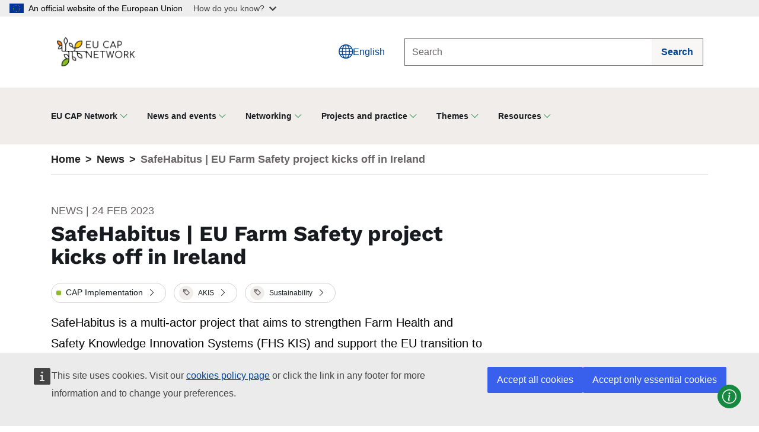

--- FILE ---
content_type: text/html; charset=UTF-8
request_url: https://eu-cap-network.ec.europa.eu/news/safehabitus-eu-farm-safety-project-kicks-ireland_en
body_size: 10972
content:

<!DOCTYPE html>
<html lang="en" dir="ltr" class="h-100">
  <head>
    <meta charset="utf-8" />
<link rel="canonical" href="https://eu-cap-network.ec.europa.eu/news/safehabitus-eu-farm-safety-project-kicks-ireland_en" />
<meta name="Generator" content="Drupal 10 (https://www.drupal.org)" />
<meta name="MobileOptimized" content="width" />
<meta name="HandheldFriendly" content="true" />
<meta name="viewport" content="width=device-width, initial-scale=1.0" />
<link rel="icon" href="/themes/custom/cap_theme/favicon.ico" type="image/vnd.microsoft.icon" />
<link rel="alternate" hreflang="en" href="https://eu-cap-network.ec.europa.eu/news/safehabitus-eu-farm-safety-project-kicks-ireland_en" />
<link rel="alternate" hreflang="fr" href="https://eu-cap-network.ec.europa.eu/news/safehabitus-eu-farm-safety-project-kicks-ireland_fr" />
<link rel="alternate" hreflang="de" href="https://eu-cap-network.ec.europa.eu/news/safehabitus-eu-farm-safety-project-kicks-ireland_de" />

    <title>SafeHabitus | EU Farm Safety project kicks off in Ireland | EU CAP Network</title>
    <link rel="stylesheet" media="all" href="/sites/default/files/css/css_QaqhW-72kA5Wu6Q0lnhoK48BAmpdlQ-xa1UsBFZlpLQ.css?delta=0&amp;language=en&amp;theme=cap_theme&amp;include=[base64]" />
<link rel="stylesheet" media="all" href="/sites/default/files/css/css_0GfV8t_d5SuuqDA3iQFsogE59HWS7wm5RleTfU1LyOM.css?delta=1&amp;language=en&amp;theme=cap_theme&amp;include=[base64]" />

    
  </head>
  <body class="path-node page-node-type-news   d-flex flex-column">
        <a href="#main-content" class="visually-hidden focusable skip-link">
      Skip to main content
    </a>
    <script type="application/json">{"utility":"globan","theme":"light","logo":true,"link":true,"mode":false}</script>

      <div class="dialog-off-canvas-main-canvas d-flex flex-column h-100" data-off-canvas-main-canvas>
    <header class="main-header header--ecl">
        <nav  class="region region-header navbar navbar-light navbar--main-header pb-0">
    <div class="container container--header">
      <a class="navbar-brand me-auto flex-grow-1" href="/index_en">
  <picture>
    <img class="logo img-fluid" src="/themes/custom/cap_theme/img/logo-CAP.png" alt="EU CAP Network logo" />
  </picture>
</a>
  
<div class="language-switcher-eng-multilingual-url-suffix-negotiation-method block block-language block-language-blocklanguage-interface" id="block-languageswitcherinterfacetext" role="navigation">
  
    
      <div class="dropdown">
    <button class="btn btn--lang dropdown-toggle" data-bs-toggle="dropdown" aria-expanded="false" id="dropdownMenuButton2">
      <span class="cap-icon bi-globe fs-4"></span>
      <span class="btn__text">English</span>
    </button>
    <ul class="dropdown-menu-end dropdown-menu-lg-start dropdown-menu" aria-labelledby=""><li>
          <a href="/news/safehabitus-eu-farm-safety-project-kicks-ireland_fr"  hreflang="fr" data-drupal-link-system-path="node/169" class="dropdown-item" class="dropdown-item">
           Français
          </a>
        </li><li>
          <a href="/news/safehabitus-eu-farm-safety-project-kicks-ireland_de"  hreflang="de" data-drupal-link-system-path="node/169" class="dropdown-item" class="dropdown-item">
           Deutsch
          </a>
        </li></ul>
  </div>
  </div>
  <button class="btn btn--collapse-search d-flex d-lg-none" type="button" data-bs-toggle="collapse"
        data-bs-target="#collapseSearch" aria-expanded="false" aria-controls="collapseSearch">
  <span class="cap-icon bi-search fs-4" aria-hidden="true"></span>
  <span class="btn__text">Search</span>
</button>

<div class="collapse dont-collapse-lg" id="collapseSearch">
  <form data-block="header" action="/search_en" method="get" id="views-exposed-form-global-search-search-form" accept-charset="UTF-8" novalidate class="container--form">
    
<div class="input-group input-group--search">
  <input placeholder="Search" data-drupal-selector="edit-fulltext" type="text"
         id="edit-fulltext" name="fulltext" maxlength="128" class="form-control form-control--search" aria-label="Search"
         aria-describedby="button-addon">
  <button class="btn" type="submit" id="button-addon">
    <span class="cap-icon bi-search d-inline-block d-lg-none" aria-hidden="true"></span>
    <span class="btn__text d-none d-lg-inline-block">Search</span>
  </button>
</div>



  </form>
</div>


    </div>
  </nav>

  
            <nav  class="region region-nav-main navbar navbar-light container--bg-gray navbar-expand-lg py-0" aria-label="Menu">
      <div class="container container--header ps-0">
        <div class="row justify-content-center align-items-stretch flex-grow-1">
          <div class="col-auto">
  <div class="offcanvas offcanvas-end" tabindex="-1" id="navbarTogglerCollapse" aria-labelledby="offcanvasNavbarLabel">
    <div class="offcanvas-header">
      <h3 id="offcanvasNavbarLabel" class="offcanvas-title">Menu</h3>
      <button class="btn btn-primary btn-md navbar-toggler bg-transparent border-0 btn--circle" aria-label="Close" data-bs-dismiss="offcanvas">
        <span class="cap-icon bi-x-circle " aria-hidden="true"></span>
      </button>
    </div>
    <div class="offcanvas-body">
              
  <ul class="navbar-nav justify-content-center flex-grow-1">
                <li class="nav-item dropdown">
        <a class="dropdown-toggle dropdown-toggle--megamenu nav-link"
           href=""
           id="megamenu-eu-cap-network"
           role="button"
           data-bs-toggle="dropdown"
           aria-expanded="false"
           data-bs-auto-close="outside"
           data-megamenu-toggle>EU CAP Network</a>

                                        <div class="dropdown-menu dropdown-menu__megamenu " aria-labelledby="megamenu-eu-cap-network">
              <button class="btn btn-outline-secondary btn-md float-end me-3 dropdown-toggle--internal d-none d-lg-inline-block border-0 p-0 fs-4 icon--black" aria-label="Close">
                <span class="cap-icon bi-x" aria-hidden="true"></span>
              </button>
              

          <div class="layout layout--onecol">
    <div  class="layout__region layout__region--content">
      
    </div>
  </div>

  <div class="container-lg container--megamenu py-lg-4">
    <div class="row">
                      <div  class="col-12 col-lg-6">
                    <span class="list-group--title d-none d-lg-inline-flex">About</span>
                                
  
  <div class="menu_link_content menu-link-contentmain view-mode-default menu-dropdown menu-dropdown-1 menu-type-default">
                <div class="layout layout--onecol">
    <div  class="layout__region layout__region--content">
      
    </div>
  </div>

  <button class="btn list-group--title accordion-button d-inline-flex d-lg-none collapsed" type="button" data-bs-toggle="collapse" data-bs-target="#megamenu-about" aria-expanded="false" aria-controls="megamenu-about">About</button>
  <ul aria-label="About" class="list-group list-group-flush border-0 text-lg-start collapse show" id="megamenu-about" style="">
                      <li class="list-group-item border-0">
        <a class="dropdown-item" href="/about/eu-cap-network_en">
          <span class="text-wrap">EU CAP Network</span>
        </a>
                          
  
  <div class="menu_link_content menu-link-contentmain view-mode-default menu-dropdown menu-dropdown-2 menu-type-default">
                <div class="layout layout--onecol">
    <div  class="layout__region layout__region--content">
      
    </div>
  </div>

      </div>



              </li>
                            <li class="list-group-item border-0">
        <a class="dropdown-item" href="/about/governance_en">
          <span class="text-wrap">Governance</span>
        </a>
                          
  
  <div class="menu_link_content menu-link-contentmain view-mode-default menu-dropdown menu-dropdown-2 menu-type-default">
                <div class="layout layout--onecol">
    <div  class="layout__region layout__region--content">
      
    </div>
  </div>

      </div>



              </li>
                            <li class="list-group-item border-0">
        <a class="dropdown-item" href="/common-agricultural-policy-overview_en">
          <span class="text-wrap">CAP Overview</span>
        </a>
                          
  
  <div class="menu_link_content menu-link-contentmain view-mode-default menu-dropdown menu-dropdown-2 menu-type-default">
                <div class="layout layout--onecol">
    <div  class="layout__region layout__region--content">
      
    </div>
  </div>

      </div>



              </li>
                            <li class="list-group-item border-0">
        <a class="dropdown-item" href="/contacts_en">
          <span class="text-wrap">Contacts</span>
        </a>
                          
  
  <div class="menu_link_content menu-link-contentmain view-mode-default menu-dropdown menu-dropdown-2 menu-type-default">
                <div class="layout layout--onecol">
    <div  class="layout__region layout__region--content">
      
    </div>
  </div>

      </div>



              </li>
                            <li class="list-group-item border-0">
        <a class="dropdown-item" href="https://eu-cap-network.ec.europa.eu/meeting-centre_en">
          <span class="text-wrap">Premises</span>
        </a>
                          
  
  <div class="menu_link_content menu-link-contentmain view-mode-default menu-dropdown menu-dropdown-2 menu-type-default">
                <div class="layout layout--onecol">
    <div  class="layout__region layout__region--content">
      
    </div>
  </div>

      </div>



              </li>
                            <li class="list-group-item border-0">
        <a class="dropdown-item" href="/stakeholders-kit_en">
          <span class="text-wrap">Stakeholders&#039; kit</span>
        </a>
                          
  
  <div class="menu_link_content menu-link-contentmain view-mode-default menu-dropdown menu-dropdown-2 menu-type-default">
                <div class="layout layout--onecol">
    <div  class="layout__region layout__region--content">
      
    </div>
  </div>

      </div>



              </li>
                            <li class="list-group-item border-0">
        <a class="dropdown-item" href="/about/annual-work-programme-2025-2026_en">
          <span class="text-wrap">Annual Work Programme</span>
        </a>
                          
  
  <div class="menu_link_content menu-link-contentmain view-mode-default menu-dropdown menu-dropdown-2 menu-type-default">
                <div class="layout layout--onecol">
    <div  class="layout__region layout__region--content">
      
    </div>
  </div>

      </div>



              </li>
            </ul>



      </div>



                  </div>
                              <div  class="col-12 col-lg-6">
                    <span class="list-group--title d-none d-lg-inline-flex">Support to</span>
                                
  
  <div class="menu_link_content menu-link-contentmain view-mode-default menu-dropdown menu-dropdown-1 menu-type-default">
                <div class="layout layout--onecol">
    <div  class="layout__region layout__region--content">
      
    </div>
  </div>

  <button class="btn list-group--title accordion-button d-inline-flex d-lg-none collapsed" type="button" data-bs-toggle="collapse" data-bs-target="#megamenu-support-to" aria-expanded="false" aria-controls="megamenu-support-to">Support to</button>
  <ul aria-label="Support to" class="list-group list-group-flush border-0 text-lg-start collapse show" id="megamenu-support-to" style="">
                      <li class="list-group-item border-0">
        <a class="dropdown-item" href="/support/cap-implementation_en">
          <span class="text-wrap">CAP Implementation</span>
        </a>
                          
  
  <div class="menu_link_content menu-link-contentmain view-mode-default menu-dropdown menu-dropdown-2 menu-type-default">
                <div class="layout layout--onecol">
    <div  class="layout__region layout__region--content">
      
    </div>
  </div>

      </div>



              </li>
                            <li class="list-group-item border-0">
        <a class="dropdown-item" href="/support/innovation-knowledge-exchange-eip-agri_en">
          <span class="text-wrap">Innovation, knowledge exchange and EIP-AGRI</span>
        </a>
                          
  
  <div class="menu_link_content menu-link-contentmain view-mode-default menu-dropdown menu-dropdown-2 menu-type-default">
                <div class="layout layout--onecol">
    <div  class="layout__region layout__region--content">
      
    </div>
  </div>

      </div>



              </li>
                            <li class="list-group-item border-0">
        <a class="dropdown-item" href="/support/evaluation_en">
          <span class="text-wrap">Evaluation</span>
        </a>
                          
  
  <div class="menu_link_content menu-link-contentmain view-mode-default menu-dropdown menu-dropdown-2 menu-type-default">
                <div class="layout layout--onecol">
    <div  class="layout__region layout__region--content">
      
    </div>
  </div>

      </div>



              </li>
            </ul>



      </div>



                  </div>
                  </div>
  </div>



  



            </div>
                        </li>
                    <li class="nav-item dropdown">
        <a class="dropdown-toggle dropdown-toggle--megamenu nav-link"
           href=""
           id="megamenu-news-and-events"
           role="button"
           data-bs-toggle="dropdown"
           aria-expanded="false"
           data-bs-auto-close="outside"
           data-megamenu-toggle>News and events</a>

                                        <div class="dropdown-menu dropdown-menu__megamenu dropdown-menu__megamenu--large" aria-labelledby="megamenu-news-and-events">
              <button class="btn btn-outline-secondary btn-md float-end me-3 dropdown-toggle--internal d-none d-lg-inline-block border-0 p-0 fs-4 icon--black" aria-label="Close">
                <span class="cap-icon bi-x" aria-hidden="true"></span>
              </button>
              

          <div class="layout layout--onecol">
    <div  class="layout__region layout__region--content">
      
    </div>
  </div>

  <div class="container-lg container--megamenu py-lg-4">
    <div class="row">
                      <div  class="col-12 col-lg-3">
                    <span class="list-group--title d-none d-lg-inline-flex">News</span>
                                
  
  <div class="menu_link_content menu-link-contentmain view-mode-default menu-dropdown menu-dropdown-1 menu-type-default">
                <div class="layout layout--onecol">
    <div  class="layout__region layout__region--content">
      <div class="views-element-container block block-views block-views-blockmain-menu-content-mini-highlighted-news">
  
    
      <div><div class="view view-main-menu-content view-id-main_menu_content view-display-id-mini_highlighted_news js-view-dom-id-f1f833f29d778448e194f7fb10a4ab1bcb22d6871b09a80e7ee88cb57a95be30">
  
    
      
      <ul class="list-group list-group-flush d-none d-lg-block border-0 text-lg-start" aria-label="mini_highlighted_news">
      <li class="list-group-item border-0">
      
  <div>
          <a href="/news/meet-winners-aria2025_en"  class="dropdown-item" title="Meet the winners of ARIA 2025!">
            <span class="media media--type-image media--view-mode-mini-card">
      
      <picture>
                  <source srcset="/sites/default/files/styles/mini_card_48x48/public/2025-12/eu-cap-network-aria-25-01.jpg.webp?itok=-K2cXf1r 1x" media="(min-width: 992px)" type="image/webp" width="48" height="21"/>
              <source srcset="/sites/default/files/styles/mini_card_48x48/public/2025-12/eu-cap-network-aria-25-01.jpg.webp?itok=-K2cXf1r 1x" media="(min-width: 576px)" type="image/webp" width="48" height="21"/>
                  <img loading="lazy" width="48" height="21" src="/sites/default/files/styles/mini_card_48x48/public/2025-12/eu-cap-network-aria-25-01.jpg.webp?itok=-K2cXf1r" alt="Finalists of the ARIA 2025 on stage" class="img-fluid" />

  </picture>



  </span>


                  <span class="text-wrap line-clamp-2">Meet the winners of ARIA 2025!</span>
              </a>
      </div>

    </li>
      <li class="list-group-item border-0">
      
  <div>
          <a href="/news/rural-women-shaping-future-aria-2025-gender-equality-awards_en"  class="dropdown-item" title="Rural women shaping the future: ARIA 2025 Gender Equality awards">
            <span class="media media--type-image media--view-mode-mini-card">
      
      <picture>
                  <source srcset="/sites/default/files/styles/mini_card_48x48/public/2025-12/eu-cap-network-aria-awards-25-changing-roles.jpg.webp?itok=nEW5lzWZ 1x" media="(min-width: 992px)" type="image/webp" width="48" height="21"/>
              <source srcset="/sites/default/files/styles/mini_card_48x48/public/2025-12/eu-cap-network-aria-awards-25-changing-roles.jpg.webp?itok=nEW5lzWZ 1x" media="(min-width: 576px)" type="image/webp" width="48" height="21"/>
                  <img loading="lazy" width="48" height="21" src="/sites/default/files/styles/mini_card_48x48/public/2025-12/eu-cap-network-aria-awards-25-changing-roles.jpg.webp?itok=nEW5lzWZ" alt="The project &#039;Changing roles&#039; receiving the award on stage at the ARIA ceremony" class="img-fluid" />

  </picture>



  </span>


                  <span class="text-wrap line-clamp-2">Rural women shaping the future: ARIA 2025 Gender Equality awards</span>
              </a>
      </div>

    </li>
      <li class="list-group-item border-0">
      
  <div>
          <a href="/news/workshop-assessing-cap-income-and-sectoral-support-zagreb_en"  class="dropdown-item" title="Workshop on assessing CAP income and sectoral support in Zagreb">
            <span class="media media--type-image media--view-mode-mini-card">
      
      <picture>
                  <source srcset="/sites/default/files/styles/mini_card_48x48/public/2025-12/main-square-cathedral-aerial-view-zagreb-croatia.jpg.webp?itok=mF-X0jL5 1x" media="(min-width: 992px)" type="image/webp" width="48" height="21"/>
              <source srcset="/sites/default/files/styles/mini_card_48x48/public/2025-12/main-square-cathedral-aerial-view-zagreb-croatia.jpg.webp?itok=mF-X0jL5 1x" media="(min-width: 576px)" type="image/webp" width="48" height="21"/>
                  <img loading="lazy" width="48" height="21" src="/sites/default/files/styles/mini_card_48x48/public/2025-12/main-square-cathedral-aerial-view-zagreb-croatia.jpg.webp?itok=mF-X0jL5" alt="Main square and cathedral aerial view of Zagreb, Croatia" class="img-fluid" />

  </picture>



  </span>


                  <span class="text-wrap line-clamp-2">Workshop on assessing CAP income and sectoral support in Zagreb</span>
              </a>
      </div>

    </li>
  </ul>

  
        </div>
</div>

  </div>

    </div>
  </div>

  <button class="btn list-group--title accordion-button d-inline-flex d-lg-none collapsed" type="button" data-bs-toggle="collapse" data-bs-target="#megamenu-news" aria-expanded="false" aria-controls="megamenu-news">News</button>
  <ul aria-label="News" class="list-group list-group-flush border-0 text-lg-start collapse show" id="megamenu-news" style="">
                      <li class="list-group-item border-0">
        <a class="dropdown-item" href="/news_en">
          <span class="text-wrap">Latest news</span>
        </a>
                          
  
  <div class="menu_link_content menu-link-contentmain view-mode-default menu-dropdown menu-dropdown-2 menu-type-default">
                <div class="layout layout--onecol">
    <div  class="layout__region layout__region--content">
      
    </div>
  </div>

      </div>



              </li>
                            <li class="list-group-item border-0">
        <a class="dropdown-item" href="/news/search_en">
          <span class="text-wrap">All news</span>
        </a>
                          
  
  <div class="menu_link_content menu-link-contentmain view-mode-default menu-dropdown menu-dropdown-2 menu-type-default">
                <div class="layout layout--onecol">
    <div  class="layout__region layout__region--content">
      
    </div>
  </div>

      </div>



              </li>
            </ul>



      </div>



                  </div>
                              <div  class="col-12 col-lg-3">
                    <span class="list-group--title d-none d-lg-inline-flex">Events</span>
                                
  
  <div class="menu_link_content menu-link-contentmain view-mode-default menu-dropdown menu-dropdown-1 menu-type-default">
                <div class="layout layout--onecol">
    <div  class="layout__region layout__region--content">
      <div class="views-element-container block block-views block-views-blockmain-menu-content-mini-highlighted-events">
  
    
      <div><div class="view view-main-menu-content view-id-main_menu_content view-display-id-mini_highlighted_events js-view-dom-id-e09c0f599297e3438ab132abd74bdbebcb123149fb365314f1d24199034f811d">
  
    
      
  
        </div>
</div>

  </div>

    </div>
  </div>

  <button class="btn list-group--title accordion-button d-inline-flex d-lg-none collapsed" type="button" data-bs-toggle="collapse" data-bs-target="#megamenu-events" aria-expanded="false" aria-controls="megamenu-events">Events</button>
  <ul aria-label="Events" class="list-group list-group-flush border-0 text-lg-start collapse show" id="megamenu-events" style="">
                      <li class="list-group-item border-0">
        <a class="dropdown-item" href="/events/upcoming_en">
          <span class="text-wrap">Upcoming events</span>
        </a>
                          
  
  <div class="menu_link_content menu-link-contentmain view-mode-default menu-dropdown menu-dropdown-2 menu-type-default">
                <div class="layout layout--onecol">
    <div  class="layout__region layout__region--content">
      
    </div>
  </div>

      </div>



              </li>
                            <li class="list-group-item border-0">
        <a class="dropdown-item" href="/events/all_en">
          <span class="text-wrap">All events</span>
        </a>
                          
  
  <div class="menu_link_content menu-link-contentmain view-mode-default menu-dropdown menu-dropdown-2 menu-type-default">
                <div class="layout layout--onecol">
    <div  class="layout__region layout__region--content">
      
    </div>
  </div>

      </div>



              </li>
            </ul>



      </div>



                  </div>
                              <div  class="col-12 col-lg-3">
                    <span class="list-group--title d-none d-lg-inline-flex">Newsletter and press</span>
                                
  
  <div class="menu_link_content menu-link-contentmain view-mode-default menu-dropdown menu-dropdown-1 menu-type-default">
                <div class="layout layout--onecol">
    <div  class="layout__region layout__region--content">
      
    </div>
  </div>

  <button class="btn list-group--title accordion-button d-inline-flex d-lg-none collapsed" type="button" data-bs-toggle="collapse" data-bs-target="#megamenu-newsletter-and-press" aria-expanded="false" aria-controls="megamenu-newsletter-and-press">Newsletter and press</button>
  <ul aria-label="Newsletter and press" class="list-group list-group-flush border-0 text-lg-start collapse show" id="megamenu-newsletter-and-press" style="">
                      <li class="list-group-item border-0">
        <a class="dropdown-item" href="/newsletters/our-newsletters_en">
          <span class="text-wrap">Our newsletters</span>
        </a>
                          
  
  <div class="menu_link_content menu-link-contentmain view-mode-default menu-dropdown menu-dropdown-2 menu-type-default">
                <div class="layout layout--onecol">
    <div  class="layout__region layout__region--content">
      
    </div>
  </div>

      </div>



              </li>
                            <li class="list-group-item border-0">
        <a class="dropdown-item" href="https://90b87de2.sibforms.com/serve/[base64]">
          <span class="text-wrap">Subscribe</span>
        </a>
                          
  
  <div class="menu_link_content menu-link-contentmain view-mode-default menu-dropdown menu-dropdown-2 menu-type-default">
                <div class="layout layout--onecol">
    <div  class="layout__region layout__region--content">
      
    </div>
  </div>

      </div>



              </li>
                            <li class="list-group-item border-0">
        <a class="dropdown-item" href="/publications/search_en?f%5B0%5D=type%3A161">
          <span class="text-wrap">Press articles</span>
        </a>
                          
  
  <div class="menu_link_content menu-link-contentmain view-mode-default menu-dropdown menu-dropdown-2 menu-type-default">
                <div class="layout layout--onecol">
    <div  class="layout__region layout__region--content">
      
    </div>
  </div>

      </div>



              </li>
            </ul>



      </div>



                  </div>
                              <div  class="col-12 col-lg-3">
                    <span class="list-group--title d-none d-lg-inline-flex">Awards</span>
                                
  
  <div class="menu_link_content menu-link-contentmain view-mode-default menu-dropdown menu-dropdown-1 menu-type-default">
                <div class="layout layout--onecol">
    <div  class="layout__region layout__region--content">
      
    </div>
  </div>

  <button class="btn list-group--title accordion-button d-inline-flex d-lg-none collapsed" type="button" data-bs-toggle="collapse" data-bs-target="#megamenu-awards" aria-expanded="false" aria-controls="megamenu-awards">Awards</button>
  <ul aria-label="Awards" class="list-group list-group-flush border-0 text-lg-start collapse show" id="megamenu-awards" style="">
                      <li class="list-group-item border-0">
        <a class="dropdown-item" href="/networking/about-networking/agricultural-and-rural-inspiration-awards_en">
          <span class="text-wrap">Agricultural and Rural Inspiration Awards</span>
        </a>
                          
  
  <div class="menu_link_content menu-link-contentmain view-mode-default menu-dropdown menu-dropdown-2 menu-type-default">
                <div class="layout layout--onecol">
    <div  class="layout__region layout__region--content">
      
    </div>
  </div>

      </div>



              </li>
                            <li class="list-group-item border-0">
        <a class="dropdown-item" href="/awards/agricultural-and-rural-inspiration-awards-2025-shaping-tomorrow-together_en">
          <span class="text-wrap">#ARIAwards25</span>
        </a>
                          
  
  <div class="menu_link_content menu-link-contentmain view-mode-default menu-dropdown menu-dropdown-2 menu-type-default">
                <div class="layout layout--onecol">
    <div  class="layout__region layout__region--content">
      
    </div>
  </div>

      </div>



              </li>
                            <li class="list-group-item border-0">
        <a class="dropdown-item" href="/campaign/eip-agri-innovation-awards-2024_en">
          <span class="text-wrap">EIP-AGRI Innovation Awards</span>
        </a>
                          
  
  <div class="menu_link_content menu-link-contentmain view-mode-default menu-dropdown menu-dropdown-2 menu-type-default">
                <div class="layout layout--onecol">
    <div  class="layout__region layout__region--content">
      
    </div>
  </div>

      </div>



              </li>
            </ul>



      </div>



                  </div>
                  </div>
  </div>



  



            </div>
                        </li>
                    <li class="nav-item dropdown">
        <a class="dropdown-toggle dropdown-toggle--megamenu nav-link"
           href=""
           id="megamenu-networking"
           role="button"
           data-bs-toggle="dropdown"
           aria-expanded="false"
           data-bs-auto-close="outside"
           data-megamenu-toggle>Networking</a>

                                        <div class="dropdown-menu dropdown-menu__megamenu " aria-labelledby="megamenu-networking">
              <button class="btn btn-outline-secondary btn-md float-end me-3 dropdown-toggle--internal d-none d-lg-inline-block border-0 p-0 fs-4 icon--black" aria-label="Close">
                <span class="cap-icon bi-x" aria-hidden="true"></span>
              </button>
              

          <div class="layout layout--onecol">
    <div  class="layout__region layout__region--content">
      
    </div>
  </div>

  <div class="container-lg container--megamenu py-lg-4">
    <div class="row">
                      <div  class="col-12 col-lg-6">
                    <span class="list-group--title d-none d-lg-inline-flex">Explore the network</span>
                                
  
  <div class="menu_link_content menu-link-contentmain view-mode-default menu-dropdown menu-dropdown-1 menu-type-default">
                <div class="layout layout--onecol">
    <div  class="layout__region layout__region--content">
      
    </div>
  </div>

  <button class="btn list-group--title accordion-button d-inline-flex d-lg-none collapsed" type="button" data-bs-toggle="collapse" data-bs-target="#megamenu-explore-the-network" aria-expanded="false" aria-controls="megamenu-explore-the-network">Explore the network</button>
  <ul aria-label="Explore the network" class="list-group list-group-flush border-0 text-lg-start collapse show" id="megamenu-explore-the-network" style="">
                      <li class="list-group-item border-0">
        <a class="dropdown-item" href="/networking/about-networking_en">
          <span class="text-wrap">About networking</span>
        </a>
                          
  
  <div class="menu_link_content menu-link-contentmain view-mode-default menu-dropdown menu-dropdown-2 menu-type-default">
                <div class="layout layout--onecol">
    <div  class="layout__region layout__region--content">
      
    </div>
  </div>

      </div>



              </li>
                            <li class="list-group-item border-0">
        <a class="dropdown-item" href="/national-networks_en">
          <span class="text-wrap">National Networks</span>
        </a>
                          
  
  <div class="menu_link_content menu-link-contentmain view-mode-default menu-dropdown menu-dropdown-2 menu-type-default">
                <div class="layout layout--onecol">
    <div  class="layout__region layout__region--content">
      
    </div>
  </div>

      </div>



              </li>
                            <li class="list-group-item border-0">
        <a class="dropdown-item" href="/networking/leader_en">
          <span class="text-wrap">LEADER</span>
        </a>
                          
  
  <div class="menu_link_content menu-link-contentmain view-mode-default menu-dropdown menu-dropdown-2 menu-type-default">
                <div class="layout layout--onecol">
    <div  class="layout__region layout__region--content">
      
    </div>
  </div>

      </div>



              </li>
                            <li class="list-group-item border-0">
        <a class="dropdown-item" href="/networking/leader/lag-directory_en">
          <span class="text-wrap">LAG Directory</span>
        </a>
                          
  
  <div class="menu_link_content menu-link-contentmain view-mode-default menu-dropdown menu-dropdown-2 menu-type-default">
                <div class="layout layout--onecol">
    <div  class="layout__region layout__region--content">
      
    </div>
  </div>

      </div>



              </li>
                            <li class="list-group-item border-0">
        <a class="dropdown-item" href="/networking/leader/tnc-cooperation/leader-cooperation-offers_en">
          <span class="text-wrap">LEADER Cooperation Offers</span>
        </a>
                          
  
  <div class="menu_link_content menu-link-contentmain view-mode-default menu-dropdown menu-dropdown-2 menu-type-default">
                <div class="layout layout--onecol">
    <div  class="layout__region layout__region--content">
      
    </div>
  </div>

      </div>



              </li>
                            <li class="list-group-item border-0">
        <a class="dropdown-item" href="/countries_en">
          <span class="text-wrap">Explore country data</span>
        </a>
                          
  
  <div class="menu_link_content menu-link-contentmain view-mode-default menu-dropdown menu-dropdown-2 menu-type-default">
                <div class="layout layout--onecol">
    <div  class="layout__region layout__region--content">
      
    </div>
  </div>

      </div>



              </li>
            </ul>



      </div>



                  </div>
                              <div  class="col-12 col-lg-6">
                    <span class="list-group--title d-none d-lg-inline-flex">Cooperation and funding</span>
                                
  
  <div class="menu_link_content menu-link-contentmain view-mode-default menu-dropdown menu-dropdown-1 menu-type-default">
                <div class="layout layout--onecol">
    <div  class="layout__region layout__region--content">
      
    </div>
  </div>

  <button class="btn list-group--title accordion-button d-inline-flex d-lg-none collapsed" type="button" data-bs-toggle="collapse" data-bs-target="#megamenu-cooperation-and-funding" aria-expanded="false" aria-controls="megamenu-cooperation-and-funding">Cooperation and funding</button>
  <ul aria-label="Cooperation and funding" class="list-group list-group-flush border-0 text-lg-start collapse show" id="megamenu-cooperation-and-funding" style="">
                      <li class="list-group-item border-0">
        <a class="dropdown-item" href="/publications/factsheet-turning-ideas-reality-eu-innovation-funding-opportunities-farmers-and_en">
          <span class="text-wrap">Funding opportunities</span>
        </a>
                          
  
  <div class="menu_link_content menu-link-contentmain view-mode-default menu-dropdown menu-dropdown-2 menu-type-default">
                <div class="layout layout--onecol">
    <div  class="layout__region layout__region--content">
      
    </div>
  </div>

      </div>



              </li>
                            <li class="list-group-item border-0">
        <a class="dropdown-item" href="/publications/research-needs-practice-2024_en">
          <span class="text-wrap">Research needs</span>
        </a>
                          
  
  <div class="menu_link_content menu-link-contentmain view-mode-default menu-dropdown menu-dropdown-2 menu-type-default">
                <div class="layout layout--onecol">
    <div  class="layout__region layout__region--content">
      
    </div>
  </div>

      </div>



              </li>
                            <li class="list-group-item border-0">
        <a class="dropdown-item" href="https://ec.europa.eu/eip/agriculture/en/find-connect/project-ideas">
          <span class="text-wrap">Project ideas</span>
        </a>
                          
  
  <div class="menu_link_content menu-link-contentmain view-mode-default menu-dropdown menu-dropdown-2 menu-type-default">
                <div class="layout layout--onecol">
    <div  class="layout__region layout__region--content">
      
    </div>
  </div>

      </div>



              </li>
            </ul>



      </div>



                  </div>
                  </div>
  </div>



  



            </div>
                        </li>
                    <li class="nav-item dropdown">
        <a class="dropdown-toggle dropdown-toggle--megamenu nav-link"
           href=""
           id="megamenu-projects-and-practice"
           role="button"
           data-bs-toggle="dropdown"
           aria-expanded="false"
           data-bs-auto-close="outside"
           data-megamenu-toggle>Projects and practice</a>

                                        <div class="dropdown-menu dropdown-menu__megamenu dropdown-menu__megamenu--large" aria-labelledby="megamenu-projects-and-practice">
              <button class="btn btn-outline-secondary btn-md float-end me-3 dropdown-toggle--internal d-none d-lg-inline-block border-0 p-0 fs-4 icon--black" aria-label="Close">
                <span class="cap-icon bi-x" aria-hidden="true"></span>
              </button>
              

          <div class="layout layout--onecol">
    <div  class="layout__region layout__region--content">
      
    </div>
  </div>

  <div class="container-lg container--megamenu py-lg-4">
    <div class="row">
                      <div  class="col-12 col-lg-4">
                    <span class="list-group--title d-none d-lg-inline-flex">Inspirations and ideas</span>
                                
  
  <div class="menu_link_content menu-link-contentmain view-mode-default menu-dropdown menu-dropdown-1 menu-type-default">
                <div class="layout layout--onecol">
    <div  class="layout__region layout__region--content">
      
    </div>
  </div>

  <button class="btn list-group--title accordion-button d-inline-flex d-lg-none collapsed" type="button" data-bs-toggle="collapse" data-bs-target="#megamenu-inspirations-and-ideas" aria-expanded="false" aria-controls="megamenu-inspirations-and-ideas">Inspirations and ideas</button>
  <ul aria-label="Inspirations and ideas" class="list-group list-group-flush border-0 text-lg-start collapse show" id="megamenu-inspirations-and-ideas" style="">
                      <li class="list-group-item border-0">
        <a class="dropdown-item" href="/support/evaluation/good-practice-workshops_en">
          <span class="text-wrap">Evaluation practices</span>
        </a>
                          
  
  <div class="menu_link_content menu-link-contentmain view-mode-default menu-dropdown menu-dropdown-2 menu-type-default">
                <div class="layout layout--onecol">
    <div  class="layout__region layout__region--content">
      
    </div>
  </div>

      </div>



              </li>
                            <li class="list-group-item border-0">
        <a class="dropdown-item" href="/good-practice_en">
          <span class="text-wrap">About good practices</span>
        </a>
                          
  
  <div class="menu_link_content menu-link-contentmain view-mode-default menu-dropdown menu-dropdown-2 menu-type-default">
                <div class="layout layout--onecol">
    <div  class="layout__region layout__region--content">
      
    </div>
  </div>

      </div>



              </li>
                            <li class="list-group-item border-0">
        <a class="dropdown-item" href="/good-practice/search_en">
          <span class="text-wrap">Good practice database</span>
        </a>
                          
  
  <div class="menu_link_content menu-link-contentmain view-mode-default menu-dropdown menu-dropdown-2 menu-type-default">
                <div class="layout layout--onecol">
    <div  class="layout__region layout__region--content">
      
    </div>
  </div>

      </div>



              </li>
            </ul>



      </div>



                  </div>
                              <div  class="col-12 col-lg-4">
                    <span class="list-group--title d-none d-lg-inline-flex">Projects</span>
                                
  
  <div class="menu_link_content menu-link-contentmain view-mode-default menu-dropdown menu-dropdown-1 menu-type-default">
                <div class="layout layout--onecol">
    <div  class="layout__region layout__region--content">
      
    </div>
  </div>

  <button class="btn list-group--title accordion-button d-inline-flex d-lg-none collapsed" type="button" data-bs-toggle="collapse" data-bs-target="#megamenu-projects" aria-expanded="false" aria-controls="megamenu-projects">Projects</button>
  <ul aria-label="Projects" class="list-group list-group-flush border-0 text-lg-start collapse show" id="megamenu-projects" style="">
                      <li class="list-group-item border-0">
        <a class="dropdown-item" href="/projects_en">
          <span class="text-wrap">About EIP-AGRI projects</span>
        </a>
                          
  
  <div class="menu_link_content menu-link-contentmain view-mode-default menu-dropdown menu-dropdown-2 menu-type-default">
                <div class="layout layout--onecol">
    <div  class="layout__region layout__region--content">
      
    </div>
  </div>

      </div>



              </li>
                            <li class="list-group-item border-0">
        <a class="dropdown-item" href="/projects/practice-abstracts_en">
          <span class="text-wrap">Practice abstracts</span>
        </a>
                          
  
  <div class="menu_link_content menu-link-contentmain view-mode-default menu-dropdown menu-dropdown-2 menu-type-default">
                <div class="layout layout--onecol">
    <div  class="layout__region layout__region--content">
      
    </div>
  </div>

      </div>



              </li>
                            <li class="list-group-item border-0">
        <a class="dropdown-item" href="/operational-groups_en">
          <span class="text-wrap">Operational Groups (OGs)</span>
        </a>
                          
  
  <div class="menu_link_content menu-link-contentmain view-mode-default menu-dropdown menu-dropdown-2 menu-type-default">
                <div class="layout layout--onecol">
    <div  class="layout__region layout__region--content">
      
    </div>
  </div>

      </div>



              </li>
                            <li class="list-group-item border-0">
        <a class="dropdown-item" href="/horizon-europe-creating-knowledge-and-innovation-sustainable-agriculture-forestry-and-rural_en">
          <span class="text-wrap">Horizon Europe</span>
        </a>
                          
  
  <div class="menu_link_content menu-link-contentmain view-mode-default menu-dropdown menu-dropdown-2 menu-type-default">
                <div class="layout layout--onecol">
    <div  class="layout__region layout__region--content">
      
    </div>
  </div>

      </div>



              </li>
            </ul>



      </div>



                  </div>
                              <div  class="col-12 col-lg-4">
                    <span class="list-group--title d-none d-lg-inline-flex">EIP-AGRI project database</span>
                                
  
  <div class="menu_link_content menu-link-contentmain view-mode-default menu-dropdown menu-dropdown-1 menu-type-default">
                <div class="layout layout--onecol">
    <div  class="layout__region layout__region--content">
      
    </div>
  </div>

  <button class="btn list-group--title accordion-button d-inline-flex d-lg-none collapsed" type="button" data-bs-toggle="collapse" data-bs-target="#megamenu-eip-agri-project-database" aria-expanded="false" aria-controls="megamenu-eip-agri-project-database">EIP-AGRI project database</button>
  <ul aria-label="EIP-AGRI project database" class="list-group list-group-flush border-0 text-lg-start collapse show" id="megamenu-eip-agri-project-database" style="">
                      <li class="list-group-item border-0">
        <a class="dropdown-item" href="/projects/search_en">
          <span class="text-wrap">Search by project</span>
        </a>
                          
  
  <div class="menu_link_content menu-link-contentmain view-mode-default menu-dropdown menu-dropdown-2 menu-type-default">
                <div class="layout layout--onecol">
    <div  class="layout__region layout__region--content">
      
    </div>
  </div>

      </div>



              </li>
                            <li class="list-group-item border-0">
        <a class="dropdown-item" href="/projects/practice-abstracts/search_en">
          <span class="text-wrap">Search by practice abstract </span>
        </a>
                          
  
  <div class="menu_link_content menu-link-contentmain view-mode-default menu-dropdown menu-dropdown-2 menu-type-default">
                <div class="layout layout--onecol">
    <div  class="layout__region layout__region--content">
      
    </div>
  </div>

      </div>



              </li>
            </ul>



      </div>



                  </div>
                  </div>
  </div>



  



            </div>
                        </li>
                    <li class="nav-item dropdown">
        <a class="dropdown-toggle dropdown-toggle--megamenu nav-link"
           href=""
           id="megamenu-themes"
           role="button"
           data-bs-toggle="dropdown"
           aria-expanded="false"
           data-bs-auto-close="outside"
           data-megamenu-toggle>Themes</a>

                                        <div class="dropdown-menu dropdown-menu__megamenu " aria-labelledby="megamenu-themes">
              <button class="btn btn-outline-secondary btn-md float-end me-3 dropdown-toggle--internal d-none d-lg-inline-block border-0 p-0 fs-4 icon--black" aria-label="Close">
                <span class="cap-icon bi-x" aria-hidden="true"></span>
              </button>
              

          <div class="layout layout--onecol">
    <div  class="layout__region layout__region--content">
      
    </div>
  </div>

  <div class="container-lg container--megamenu py-lg-4">
    <div class="row">
                      <div  class="col-12 col-lg-6">
                    <span class="list-group--title d-none d-lg-inline-flex">Thematic work</span>
                                
  
  <div class="menu_link_content menu-link-contentmain view-mode-default menu-dropdown menu-dropdown-1 menu-type-default">
                <div class="layout layout--onecol">
    <div  class="layout__region layout__region--content">
      
    </div>
  </div>

  <button class="btn list-group--title accordion-button d-inline-flex d-lg-none collapsed" type="button" data-bs-toggle="collapse" data-bs-target="#megamenu-thematic-work" aria-expanded="false" aria-controls="megamenu-thematic-work">Thematic work</button>
  <ul aria-label="Thematic work" class="list-group list-group-flush border-0 text-lg-start collapse show" id="megamenu-thematic-work" style="">
                      <li class="list-group-item border-0">
        <a class="dropdown-item" href="/thematic-groups-cap-implementation_en">
          <span class="text-wrap">CAP Implementation</span>
        </a>
                          
  
  <div class="menu_link_content menu-link-contentmain view-mode-default menu-dropdown menu-dropdown-2 menu-type-default">
                <div class="layout layout--onecol">
    <div  class="layout__region layout__region--content">
      
    </div>
  </div>

      </div>



              </li>
                            <li class="list-group-item border-0">
        <a class="dropdown-item" href="/focus-groups-innovation-knowledge-exchange-and-eip-agri_en">
          <span class="text-wrap">Innovation, knowledge exchange and EIP-AGRI</span>
        </a>
                          
  
  <div class="menu_link_content menu-link-contentmain view-mode-default menu-dropdown menu-dropdown-2 menu-type-default">
                <div class="layout layout--onecol">
    <div  class="layout__region layout__region--content">
      
    </div>
  </div>

      </div>



              </li>
                            <li class="list-group-item border-0">
        <a class="dropdown-item" href="/support/evaluation/thematic-working-groups-monitoring-and-evaluating-cap_en">
          <span class="text-wrap">Evaluation</span>
        </a>
                          
  
  <div class="menu_link_content menu-link-contentmain view-mode-default menu-dropdown menu-dropdown-2 menu-type-default">
                <div class="layout layout--onecol">
    <div  class="layout__region layout__region--content">
      
    </div>
  </div>

      </div>



              </li>
            </ul>



      </div>



                  </div>
                              <div  class="col-12 col-lg-6">
                    <span class="list-group--title d-none d-lg-inline-flex">Topics</span>
                                
  
  <div class="menu_link_content menu-link-contentmain view-mode-default menu-dropdown menu-dropdown-1 menu-type-default">
                <div class="layout layout--onecol">
    <div  class="layout__region layout__region--content">
      
    </div>
  </div>

  <button class="btn list-group--title accordion-button d-inline-flex d-lg-none collapsed" type="button" data-bs-toggle="collapse" data-bs-target="#megamenu-topics" aria-expanded="false" aria-controls="megamenu-topics">Topics</button>
  <ul aria-label="Topics" class="list-group list-group-flush border-0 text-lg-start collapse show" id="megamenu-topics" style="">
                      <li class="list-group-item border-0">
        <a class="dropdown-item" href="/topics_en">
          <span class="text-wrap">All topics</span>
        </a>
                          
  
  <div class="menu_link_content menu-link-contentmain view-mode-default menu-dropdown menu-dropdown-2 menu-type-default">
                <div class="layout layout--onecol">
    <div  class="layout__region layout__region--content">
      
    </div>
  </div>

      </div>



              </li>
                            <li class="list-group-item border-0">
        <a class="dropdown-item" href="/support/innovation-knowledge-exchange-eip-agri/akis_en">
          <span class="text-wrap">AKIS</span>
        </a>
                          
  
  <div class="menu_link_content menu-link-contentmain view-mode-default menu-dropdown menu-dropdown-2 menu-type-default">
                <div class="layout layout--onecol">
    <div  class="layout__region layout__region--content">
      
    </div>
  </div>

      </div>



              </li>
                            <li class="list-group-item border-0">
        <a class="dropdown-item" href="https://eu-cap-network.ec.europa.eu/topics/climate-and-climate-change">
          <span class="text-wrap">Climate and Climate Change</span>
        </a>
                          
  
  <div class="menu_link_content menu-link-contentmain view-mode-default menu-dropdown menu-dropdown-2 menu-type-default">
                <div class="layout layout--onecol">
    <div  class="layout__region layout__region--content">
      
    </div>
  </div>

      </div>



              </li>
                            <li class="list-group-item border-0">
        <a class="dropdown-item" href="/support/innovation-knowledge-exchange-eip-agri/digitalisation_en">
          <span class="text-wrap">Digitalisation</span>
        </a>
                          
  
  <div class="menu_link_content menu-link-contentmain view-mode-default menu-dropdown menu-dropdown-2 menu-type-default">
                <div class="layout layout--onecol">
    <div  class="layout__region layout__region--content">
      
    </div>
  </div>

      </div>



              </li>
                            <li class="list-group-item border-0">
        <a class="dropdown-item" href="https://eu-cap-network.ec.europa.eu/topics/economic-impacts">
          <span class="text-wrap">Economic impacts</span>
        </a>
                          
  
  <div class="menu_link_content menu-link-contentmain view-mode-default menu-dropdown menu-dropdown-2 menu-type-default">
                <div class="layout layout--onecol">
    <div  class="layout__region layout__region--content">
      
    </div>
  </div>

      </div>



              </li>
                            <li class="list-group-item border-0">
        <a class="dropdown-item" href="/topics/generational-renewal_en">
          <span class="text-wrap">Generational Renewal</span>
        </a>
                          
  
  <div class="menu_link_content menu-link-contentmain view-mode-default menu-dropdown menu-dropdown-2 menu-type-default">
                <div class="layout layout--onecol">
    <div  class="layout__region layout__region--content">
      
    </div>
  </div>

      </div>



              </li>
                            <li class="list-group-item border-0">
        <a class="dropdown-item" href="https://eu-cap-network.ec.europa.eu/networking/leader">
          <span class="text-wrap">LEADER/CLLD</span>
        </a>
                          
  
  <div class="menu_link_content menu-link-contentmain view-mode-default menu-dropdown menu-dropdown-2 menu-type-default">
                <div class="layout layout--onecol">
    <div  class="layout__region layout__region--content">
      
    </div>
  </div>

      </div>



              </li>
            </ul>



      </div>



                  </div>
                  </div>
  </div>



  



            </div>
                        </li>
                    <li class="nav-item dropdown">
        <a class="dropdown-toggle dropdown-toggle--megamenu nav-link"
           href=""
           id="megamenu-resources"
           role="button"
           data-bs-toggle="dropdown"
           aria-expanded="false"
           data-bs-auto-close="outside"
           data-megamenu-toggle>Resources</a>

                                        <div class="dropdown-menu dropdown-menu__megamenu dropdown-menu__megamenu--large" aria-labelledby="megamenu-resources">
              <button class="btn btn-outline-secondary btn-md float-end me-3 dropdown-toggle--internal d-none d-lg-inline-block border-0 p-0 fs-4 icon--black" aria-label="Close">
                <span class="cap-icon bi-x" aria-hidden="true"></span>
              </button>
              

          <div class="layout layout--onecol">
    <div  class="layout__region layout__region--content">
      
    </div>
  </div>

  <div class="container-lg container--megamenu py-lg-4">
    <div class="row">
                      <div  class="col-12 col-lg-4">
                    <span class="list-group--title d-none d-lg-inline-flex">Publications</span>
                                
  
  <div class="menu_link_content menu-link-contentmain view-mode-default menu-dropdown menu-dropdown-1 menu-type-default">
                <div class="layout layout--onecol">
    <div  class="layout__region layout__region--content">
      
    </div>
  </div>

  <button class="btn list-group--title accordion-button d-inline-flex d-lg-none collapsed" type="button" data-bs-toggle="collapse" data-bs-target="#megamenu-publications" aria-expanded="false" aria-controls="megamenu-publications">Publications</button>
  <ul aria-label="Publications" class="list-group list-group-flush border-0 text-lg-start collapse show" id="megamenu-publications" style="">
                      <li class="list-group-item border-0">
        <a class="dropdown-item" href="/publications/search_en">
          <span class="text-wrap">EU CAP Network publications</span>
        </a>
                          
  
  <div class="menu_link_content menu-link-contentmain view-mode-default menu-dropdown menu-dropdown-2 menu-type-default">
                <div class="layout layout--onecol">
    <div  class="layout__region layout__region--content">
      
    </div>
  </div>

      </div>



              </li>
                            <li class="list-group-item border-0">
        <a class="dropdown-item" href="/publications/videos_en">
          <span class="text-wrap">EU CAP Network videos</span>
        </a>
                          
  
  <div class="menu_link_content menu-link-contentmain view-mode-default menu-dropdown menu-dropdown-2 menu-type-default">
                <div class="layout layout--onecol">
    <div  class="layout__region layout__region--content">
      
    </div>
  </div>

      </div>



              </li>
                            <li class="list-group-item border-0">
        <a class="dropdown-item" href="/publications/catalogue-cap-interventions_en">
          <span class="text-wrap">Catalogue of CAP interventions</span>
        </a>
                          
  
  <div class="menu_link_content menu-link-contentmain view-mode-default menu-dropdown menu-dropdown-2 menu-type-default">
                <div class="layout layout--onecol">
    <div  class="layout__region layout__region--content">
      
    </div>
  </div>

      </div>



              </li>
            </ul>



      </div>



                  </div>
                              <div  class="col-12 col-lg-4">
                    <span class="list-group--title d-none d-lg-inline-flex">Training</span>
                                
  
  <div class="menu_link_content menu-link-contentmain view-mode-default menu-dropdown menu-dropdown-1 menu-type-default">
                <div class="layout layout--onecol">
    <div  class="layout__region layout__region--content">
      
    </div>
  </div>

  <button class="btn list-group--title accordion-button d-inline-flex d-lg-none collapsed" type="button" data-bs-toggle="collapse" data-bs-target="#megamenu-training" aria-expanded="false" aria-controls="megamenu-training">Training</button>
  <ul aria-label="Training" class="list-group list-group-flush border-0 text-lg-start collapse show" id="megamenu-training" style="">
                      <li class="list-group-item border-0">
        <a class="dropdown-item" href="/training/evaluation-capacity-building-activities_en">
          <span class="text-wrap">Evaluation capacity building</span>
        </a>
                          
  
  <div class="menu_link_content menu-link-contentmain view-mode-default menu-dropdown menu-dropdown-2 menu-type-default">
                <div class="layout layout--onecol">
    <div  class="layout__region layout__region--content">
      
    </div>
  </div>

      </div>



              </li>
                            <li class="list-group-item border-0">
        <a class="dropdown-item" href="/training/evaluation-learning-portal_en">
          <span class="text-wrap">Evaluation learning portal</span>
        </a>
                          
  
  <div class="menu_link_content menu-link-contentmain view-mode-default menu-dropdown menu-dropdown-2 menu-type-default">
                <div class="layout layout--onecol">
    <div  class="layout__region layout__region--content">
      
    </div>
  </div>

      </div>



              </li>
            </ul>



      </div>



                  </div>
                              <div  class="col-12 col-lg-4">
                    <span class="list-group--title d-none d-lg-inline-flex">Evaluation</span>
                                
  
  <div class="menu_link_content menu-link-contentmain view-mode-default menu-dropdown menu-dropdown-1 menu-type-default">
                <div class="layout layout--onecol">
    <div  class="layout__region layout__region--content">
      
    </div>
  </div>

  <button class="btn list-group--title accordion-button d-inline-flex d-lg-none collapsed" type="button" data-bs-toggle="collapse" data-bs-target="#megamenu-evaluation" aria-expanded="false" aria-controls="megamenu-evaluation">Evaluation</button>
  <ul aria-label="Evaluation" class="list-group list-group-flush border-0 text-lg-start collapse show" id="megamenu-evaluation" style="">
                      <li class="list-group-item border-0">
        <a class="dropdown-item" href="/resources/evaluation-faq_en">
          <span class="text-wrap">FAQs</span>
        </a>
                          
  
  <div class="menu_link_content menu-link-contentmain view-mode-default menu-dropdown menu-dropdown-2 menu-type-default">
                <div class="layout layout--onecol">
    <div  class="layout__region layout__region--content">
      
    </div>
  </div>

      </div>



              </li>
                            <li class="list-group-item border-0">
        <a class="dropdown-item" href="/resources/evaluation-glossary_en">
          <span class="text-wrap">Glossary</span>
        </a>
                          
  
  <div class="menu_link_content menu-link-contentmain view-mode-default menu-dropdown menu-dropdown-2 menu-type-default">
                <div class="layout layout--onecol">
    <div  class="layout__region layout__region--content">
      
    </div>
  </div>

      </div>



              </li>
            </ul>



      </div>



                  </div>
                  </div>
  </div>



  



            </div>
                        </li>
          </ul>

          </div>
  </div>
</div>

          <div class="col align-self-center d-flex align-items-center justify-content-end">
            
<button class="btn btn--menu btn-md navbar-toggler my-2"
   aria-label="Toggle navigation" data-bs-toggle="offcanvas" data-bs-target="#navbarTogglerCollapse" aria-controls="navbarTogglerCollapse" aria-expanded="false">
  <span class="cap-icon bi-list" aria-hidden="true"></span>

</button>

          </div>
        </div>
      </div>
    </nav>
  
  </header>

<button type="button" class="btn btn-primary rounded-circle back-to-top">
  <i class="bi bi-arrow-up"></i>
  <span class="visually-hidden">Back to top</span>
</button>


<main role="main">
  <a id="main-content" tabindex="-1"></a>
                <div class="container region region-breadcrumb">
      <div data-drupal-messages-fallback class="hidden"></div>
<div id="block-breadcrumbs" class="block block-system block-system-breadcrumb-block">
  
    
            <nav aria-label="breadcrumb" class="d-print-none">
    <ol class="breadcrumb">
              <li class="breadcrumb-item " >
                    <a href="/index_en">
                        <span class="cap-icon bi-chevron-left me-2 d-md-none" aria-hidden="true"></span>
            <span>Home</span>
                      </a>
                  </li>
              <li class="breadcrumb-item " >
                    <a href="/news_en">
                        <span class="cap-icon bi-chevron-left me-2 d-md-none" aria-hidden="true"></span>
            <span>News</span>
                      </a>
                  </li>
              <li class="breadcrumb-item active"  aria-current="page">
                      <span class="cap-icon bi-chevron-left me-2 d-md-none" aria-hidden="true"></span>
            <span class="line-clamp-1">SafeHabitus | EU Farm Safety project kicks off in Ireland</span>
                    </li>
          </ol>
  </nav>


  </div>

    </div>
  
    
            
    
    
                <div class="region region-content">
      <div id="block-cap-theme-page-title" class="block block-core block-page-title-block">
  
    
    <div class="col">
    


  </div>
</div>
<div id="block-mainpagecontent" class="block block-system block-system-main-block">
  
    
      
<article class="node node--type-news node--view-mode-full">
      <div class="node__content">
                    
                    <div class="container">
          <div class="row align-items-center">
            <div class="col-12 col-lg-8">
                  <span class="overline">          News   | 24 Feb 2023
</span>
                              
                <h1 class="mb-3 mb-md-4"><span class="field field--name-title field--type-string field--label-hidden">SafeHabitus | EU Farm Safety project kicks off in Ireland</span>
</h1>

                
              
                              <ul class="list-inline" data-br="" id="responsive-list">
  
  <li class="list-inline-item">
    <a role="button" href="/taxonomy/term/1_en" class="btn btn--strand btn-implementation-hover">
  <span class="focus-implementation" aria-hidden="true"></span>
  <span class="btn__text ms-2">  CAP Implementation
</span>
  <span class="cap-icon bi-chevron-right btn__icon" aria-hidden="true"></span>
</a>

  </li>
  <li class="list-inline-item">
    <a role="button" href="/topics/akis_en" class="btn btn--strand">
  <span class="me-2 tag">
    <span class="tag-icon tag-icon--outlined" aria-hidden="true">
      <span class="cap-icon bi-tag" aria-hidden="true"></span>
    </span>
    <span>AKIS</span>
  </span>
  <span class="cap-icon bi-chevron-right btn__icon" aria-hidden="true"></span>
</a>

  </li>
  <li class="list-inline-item">
    <a role="button" href="/topics/sustainability_en" class="btn btn--strand">
  <span class="me-2 tag">
    <span class="tag-icon tag-icon--outlined" aria-hidden="true">
      <span class="cap-icon bi-tag" aria-hidden="true"></span>
    </span>
    <span>Sustainability</span>
  </span>
  <span class="cap-icon bi-chevron-right btn__icon" aria-hidden="true"></span>
</a>

  </li>

  <li class="list-inline-item toggle-more-items">
    <button class="btn bg-transparent p-0">
      <span class="badge rounded-pill bg-primary--light">
        <span class="cap-icon bi-three-dots icon--black" aria-hidden="true"></span>

      </span>
      <span class="visually-hidden">Show/hide other elements.</span>
    </button>
  </li>
</ul>

              
                  <p class="lead">SafeHabitus is a multi-actor project that aims to strengthen Farm Health and Safety Knowledge Innovation Systems (FHS KIS) and support the EU transition to social sustainability in farming. Driving health and safety on farms is not only about dissemination but changing habitual practices. </p>

                          </div>
                      </div>
        </div>
      
  
          <div id="paragraph-353" class="container paragraph paragraph--type--textarea paragraph--view-mode--default">
      <div class="field field--name-text-formatted field--type-text-long field--label-hidden">
      <p>An international team of 45 farm safety experts, researchers, farmer and farm worker representative organisations met in Dublin on January 25<sup>th</sup> and 26<sup>th</sup> to begin implementing an ambitious initiative to improve farmer and worker health and safety across the EU. The SafeHabitus project has received 4.8 million euros in funding through the EU Horizon Europe programme and will run for four years.</p>
<p>Speaking at the meeting the project leader, David Meredith stated that SafeHabitus is focused on reducing injuries and fatalities amongst farmers and farm workers and strengthening the social sustainability of EU food systems. Farming is one of the most dangerous jobs in Europe. European statistics show that the farming fatality rate is 233% higher than other industries and the accident rate is 18% higher. Dr Meredith stressed that these figures underestimate the scale of the problem as a significant proportion of farm workplace fatalities, injuries and ill health go unreported, un-investigated, and prevention approaches are not learned. Improving farmers’ and farm workers’ health and safety requires action by a range of stakeholders to empower and support them to change unsafe practices and adopt new, safer and healthier ways of working.</p>
<p>SafeHabitus is led by Teagasc, the Irish Agriculture and Food Development Organisation, and involves 20 partners from 13 countries across Europe including Romania, Slovakia, Slovenia, Poland, Lithuania, Estonia, Finland, Germany, Belgium, France, Spain, Ireland and the UK.</p>
<p>The project involves a network of researchers, farm advisory services and educators, who will work with farmers and policy makers at national and EU levels of design, develop and test practical initiatives that support improvements in the safety, health and wellbeing of farmers and farm workers, and overall contribute to the EU transition to social sustainability in farming.</p>
<p>AEIDL is leading a work package on communication, dissemination and capacity development as well as development and delivery of training for Community of Practice administrators to build capacities in social innovation facilitation process.</p>
<p>For more information, please visit the website <a href="http://www.safehabitus.eu/">www.safehabitus.eu</a><br><br>
<br><br>
Twitter: <a href="https://twitter.com/SafeHabitus">@SafeHabitus</a><br><br>
LinkedIn: <a href="https://www.linkedin.com/company/92921539/admin/">SafeHabitus</a></p>
<p>Sign up for a newsletter <a href="https://dashboard.mailerlite.com/forms/337217/80737265502914041/share">here</a>.</p>
<p>Contact:</p>
<p>Project Coordinator: David Meredith, <a href="mailto:David.Meredith@teagasc.ie">David.Meredith@teagasc.ie</a><br><br>
Communication Officer: Lucia Princikova, <a href="mailto:lpr@aeidl.eu">lpr@aeidl.eu</a></p>

  </div>

  </div>


  
        
    


    </div>
    </article>

  </div>

    </div>
  
    
    
            <div  class="region region-bottom-content">
      <section  id="block-social-share" class="container my-5 my-md-7">
  <script type="application/json">{"service":"share","version":"2.0","stats":true,"color":true,"more":["linkedin","facebook","email","print","whatsapp","x","gmail","threads","reddit","mastodon","bluesky"]}</script>

  <script type="application/json">{"service":"etrans","languages":{"exclude":["en"]},"renderAs":"link","domain":"gen","delay":0,"config":{"live":true}}</script>


</section>

    </div>
  
  
</main>

<div class="block block-oe-webtools-page-feedback block-oe-webtools-page-feedback-form">
  
    
      <script type="application/json">{"service":"dff","id":"bofIhb1O_dff_v2","lang":"en","version":"2.0"}</script>

  </div>


  <footer class="bcl-footer bcl-footer--ec">
          <div  class="region region-footer container">
      <div id="block-cap-theme-floatingfocuslegend" class="block block-eng-blocks block-eng-block-floating-focus-legend">
  
    
      <a id="popover-focus-legend-button" tabindex="0" role="button" class="btn btn-primary rounded-circle floating-legend popover-dismiss" data-bs-toggle="popover" data-bs-trigger="focus">
  <span class="cap-icon bi-info-circle" aria-hidden="true"></span>
</a>
<div class="d-none">
  <div id="popover-focus-legend-content" class="popover-legend">
    <div class="pt-3">
      <p>On this website, you will find content tagged and colour-coded according to its relevance for:</p>
<ul class="list-unstyled">
  <li class="popover__implementation">
    <div class="mb-2"><strong>CAP Implementation</strong></div>
    <a class="btn-link" href="https://eu-cap-network.ec.europa.eu/support/cap-implementation">Learn more<span class="cap-icon bi-chevron-right "></span></a>
  </li>
  <li class="popover__evaluation">
    <div class="mb-2"><strong>Evaluation</strong></div>
    <a class="btn-link" href="https://eu-cap-network.ec.europa.eu/support/evaluation">Learn more<span class="cap-icon bi-chevron-right "></span></a>
  </li>
  <li class="popover__innovation">
    <div class="mb-2"><strong>Innovation &amp; knowledge exchange | EIP-AGRI</strong></div>
    <a class="btn-link" href="https://eu-cap-network.ec.europa.eu/support/innovation-knowledge-exchange-eip-agri">Learn more<span class="cap-icon bi-chevron-right "></span></a>
  </li>
</ul>
    </div>
  </div>
</div>

  </div>

<div  id="block-footer" class="block block-menu navigation menu--footer row pt-6-5">
  

  <div class="col-12 col-md-4 d-flex flex-column mb-4">
    <h2 class="h6 text-white">EU CAP Network</h2>
      </div>

        

  <div class="col-12 col-md-8">
    <div class="row">

                      
        <div class="col-12 col-md-6">
          <h3 class="main-footer__subsection-heading text-white">About</h3>
                                
  
  <div class="menu_link_content menu-link-contentfooter view-mode-default menu-dropdown menu-dropdown-0 menu-type-default">
              
  <ul class="list-unstyled link-list">
              
    
    <li>
      <a href="/about/eu-cap-network_en" class="fs-normal" data-drupal-link-system-path="node/221">EU CAP Network</a>
                    
  
  <div class="menu_link_content menu-link-contentfooter view-mode-default menu-dropdown menu-dropdown-1 menu-type-default">
              
      </div>



          </li>
                  
    
    <li>
      <a href="/about/annual-work-programme-2024-2025_en" class="fs-normal" data-drupal-link-system-path="node/5480">Annual Work Programme</a>
                    
  
  <div class="menu_link_content menu-link-contentfooter view-mode-default menu-dropdown menu-dropdown-1 menu-type-default">
              
      </div>



          </li>
                  
    
    <li>
      <a href="/about/governance_en" class="fs-normal" data-drupal-link-system-path="node/222">Governance</a>
                    
  
  <div class="menu_link_content menu-link-contentfooter view-mode-default menu-dropdown menu-dropdown-1 menu-type-default">
              
      </div>



          </li>
                  
    
    <li>
      <a href="/common-agricultural-policy-overview_en" class="fs-normal" data-drupal-link-system-path="node/229">CAP Overview</a>
                    
  
  <div class="menu_link_content menu-link-contentfooter view-mode-default menu-dropdown menu-dropdown-1 menu-type-default">
              
      </div>



          </li>
                  
    
    <li>
      <a href="/meeting-centre_en" class="fs-normal" data-drupal-link-system-path="node/2760">Premises</a>
                    
  
  <div class="menu_link_content menu-link-contentfooter view-mode-default menu-dropdown menu-dropdown-1 menu-type-default">
              
      </div>



          </li>
                  
    
    <li>
      <a href="/stakeholders-kit_en" class="fs-normal" data-drupal-link-system-path="node/3036">Stakeholders&#039; kit</a>
                    
  
  <div class="menu_link_content menu-link-contentfooter view-mode-default menu-dropdown menu-dropdown-1 menu-type-default">
              
      </div>



          </li>
          </ul>



      </div>



                  </div>
                              
        <div class="col-12 col-md-6">
          <h3 class="main-footer__subsection-heading text-white">Support to</h3>
                                
  
  <div class="menu_link_content menu-link-contentfooter view-mode-default menu-dropdown menu-dropdown-0 menu-type-default">
              
  <ul class="list-unstyled link-list">
              
    
    <li>
      <a href="/support/cap-implementation_en" class="fs-normal" data-drupal-link-system-path="node/223">CAP Implementation</a>
                    
  
  <div class="menu_link_content menu-link-contentfooter view-mode-default menu-dropdown menu-dropdown-1 menu-type-default">
              
      </div>



          </li>
                  
    
    <li>
      <a href="/support/innovation-knowledge-exchange-eip-agri_en" class="fs-normal" data-drupal-link-system-path="node/227">Innovation</a>
                    
  
  <div class="menu_link_content menu-link-contentfooter view-mode-default menu-dropdown menu-dropdown-1 menu-type-default">
              
      </div>



          </li>
                  
    
    <li>
      <a href="/support/evaluation_en" class="fs-normal" data-drupal-link-system-path="node/225">Evaluation</a>
                    
  
  <div class="menu_link_content menu-link-contentfooter view-mode-default menu-dropdown menu-dropdown-1 menu-type-default">
              
      </div>



          </li>
          </ul>



      </div>



                  </div>
                              
        <div class="col-12 col-md-6">
          <h3 class="main-footer__subsection-heading text-white">Get in touch</h3>
                                
  
  <div class="menu_link_content menu-link-contentfooter view-mode-default menu-dropdown menu-dropdown-0 menu-type-default">
              
  <ul class="list-unstyled link-list">
              
    
    <li>
      <a href="/contacts_en" class="fs-normal" data-drupal-link-system-path="node/320">Contacts</a>
                    
  
  <div class="menu_link_content menu-link-contentfooter view-mode-default menu-dropdown menu-dropdown-1 menu-type-default">
              
      </div>



          </li>
                  
    
    <li>
      <a href="/data-protection_en" class="fs-normal" data-drupal-link-system-path="node/5158">Data protection</a>
                    
  
  <div class="menu_link_content menu-link-contentfooter view-mode-default menu-dropdown menu-dropdown-1 menu-type-default">
              
      </div>



          </li>
                  
    
    <li>
      <a href="/accessibility-statement_en" class="fs-normal" data-drupal-link-system-path="node/8359">Accessibility statement</a>
                    
  
  <div class="menu_link_content menu-link-contentfooter view-mode-default menu-dropdown menu-dropdown-1 menu-type-default">
              
      </div>



          </li>
          </ul>



      </div>



                  </div>
                              
        <div class="col-12 col-md-6">
          <h3 class="main-footer__subsection-heading text-white">Follow the EU CAP Network</h3>
                                
  
  <div class="menu_link_content menu-link-contentfooter view-mode-default menu-dropdown menu-dropdown-0 menu-type-default">
              
  <ul class="list-unstyled link-list">
              
    
    <li>
      <a href="https://www.facebook.com/eucapnetwork" class="d-flex align-items-center w-min-content fs-normal"><span class="me-3 cap-icon bi-facebook" aria-hidden="true"></span>
Facebook</a>
                    
  
  <div class="menu_link_content menu-link-contentfooter view-mode-default menu-dropdown menu-dropdown-1 menu-type-default">
              
      </div>



          </li>
                  
    
    <li>
      <a href="https://www.linkedin.com/company/eu-cap-network" class="d-flex align-items-center w-min-content fs-normal"><span class="me-3 cap-icon bi-linkedin" aria-hidden="true"></span>
LinkedIn</a>
                    
  
  <div class="menu_link_content menu-link-contentfooter view-mode-default menu-dropdown menu-dropdown-1 menu-type-default">
              
      </div>



          </li>
                  
    
    <li>
      <a href="https://twitter.com/eucapnetwork" class="d-flex align-items-center w-min-content fs-normal"><span class="me-3 cap-icon bi-twitter-x" aria-hidden="true"></span>
X</a>
                    
  
  <div class="menu_link_content menu-link-contentfooter view-mode-default menu-dropdown menu-dropdown-1 menu-type-default">
              
      </div>



          </li>
                  
    
    <li>
      <a href="https://www.youtube.com/channel/UCY-BQU2WlekydjKJ8592ipw" class="d-flex align-items-center w-min-content fs-normal"><span class="me-3 cap-icon bi-youtube" aria-hidden="true"></span>
Youtube</a>
                    
  
  <div class="menu_link_content menu-link-contentfooter view-mode-default menu-dropdown menu-dropdown-1 menu-type-default">
              
      </div>



          </li>
          </ul>



      </div>



                  </div>
              
    </div>
  </div>




  </div>

<hr class="my-4 text-white" />

<div  id="block-ec-footer" class="block block-menu navigation menu--ec-footer row mt-5">
  

  <div class="col-12 col-lg-4 mb-4">
    <a href="https://commission.europa.eu">
      <picture>
        <img class="logo logo--ec" src="/themes/custom/cap_theme/img/logo-ec--en.svg" alt="European Commission logo" />
      </picture>
    </a>
  </div>

        
              
        
        <div  data-block="footer" class="col-12 col-lg-4">
          <h3 class="main-footer__subsection-heading visually-hidden">Contacts</h3>
                      <ul class="list-unstyled link-list">
                                    <li><a href="https://agriculture.ec.europa.eu" class="fs-normal">Directorate-General for Agriculture and Rural Development</a></li>
                        <li><a href="https://commission.europa.eu/about-european-commission/contact" class="fs-normal">Contact the European Commission</a></li>
                        <li><a href="https://european-union.europa.eu/contact-eu/social-media-channels_en#/search?page=0&amp;institutions=european_commission" class="fs-normal">Follow the European Commission on social media</a></li>
                        <li><a href="https://commission.europa.eu/resources-partners" class="fs-normal">Resources for partners</a></li>
            
            </ul>
                  </div>
                
        
        <div  data-block="footer" class="col-12 col-lg-4">
          <h3 class="main-footer__subsection-heading visually-hidden">Policies</h3>
                      <ul class="list-unstyled link-list">
                                    <li><a href="https://commission.europa.eu/language-policy" class="fs-normal">Languages on our websites</a></li>
                        <li><a href="https://commission.europa.eu/cookies" class="fs-normal">Cookies</a></li>
                        <li><a href="https://commission.europa.eu/privacy-policy" class="fs-normal">Privacy policy</a></li>
                        <li><a href="https://commission.europa.eu/legal-notice" class="fs-normal">Legal notice</a></li>
            
            </ul>
                  </div>
            


  </div>

    </div>
  
  </footer>

  </div>

    <script type="application/json">{"utility":"piwik","siteID":"9be32c0e-03c2-466c-b9e0-1fc12e6bd9bc","sitePath":["eu-cap-network.ec.europa.eu"],"instance":"ec"}</script>
<script type="application/json">{"utility":"cck","url":"https:\/\/ec.europa.eu\/info\/cookies"}</script>

    <script type="application/json" data-drupal-selector="drupal-settings-json">{"path":{"baseUrl":"\/","pathPrefix":"","currentPath":"node\/169","currentPathIsAdmin":false,"isFront":false,"currentLanguage":"en"},"pluralDelimiter":"\u0003","suppressDeprecationErrors":true,"ajaxPageState":{"libraries":"[base64]","theme":"cap_theme","theme_token":null},"ajaxTrustedUrl":{"\/search_en":true},"data":{"extlink":{"extTarget":true,"extTargetAppendNewWindowDisplay":true,"extTargetAppendNewWindowLabel":"(opens in a new window)","extTargetNoOverride":true,"extNofollow":true,"extTitleNoOverride":false,"extNoreferrer":true,"extFollowNoOverride":true,"extClass":"ext","extLabel":"(link is external)","extImgClass":false,"extSubdomains":true,"extExclude":"","extInclude":"(cordis\\.europa\\.eu)","extCssExclude":".btn-link, .stretched-link","extCssInclude":"","extCssExplicit":"","extAlert":false,"extAlertText":"This link will take you to an external web site. We are not responsible for their content.","extHideIcons":false,"mailtoClass":"0","telClass":"0","mailtoLabel":"(link sends email)","telLabel":"(link is a phone number)","extUseFontAwesome":false,"extIconPlacement":"append","extPreventOrphan":false,"extFaLinkClasses":"fa fa-external-link","extFaMailtoClasses":"fa fa-envelope-o","extAdditionalLinkClasses":"","extAdditionalMailtoClasses":"","extAdditionalTelClasses":"","extFaTelClasses":"fa fa-phone","allowedDomains":[],"extExcludeNoreferrer":""}},"user":{"uid":0,"permissionsHash":"a379bf44738af9b2ce5d6a7e01a4150ca095023bdb6da533f93755189f52370e"}}</script>
<script src="/sites/default/files/js/js_bbfx_1bp8BRuPXouwSytitr0qTRvjlBEK8qP8X9QicA.js?scope=footer&amp;delta=0&amp;language=en&amp;theme=cap_theme&amp;include=eJw1x0EWwjAIBcALteZIvG-CFqUhD6iNnt5VZzcVg3LjnUvFWKO6jIyF-5O4SZoLtFTryTMPKKn0dxB63czpIXNR_L70ET6j4IW5GNPJ9zTTKM2PAb1dX2OHpxoa-x8QPC9w"></script>
<script src="https://webtools.europa.eu/load.js" defer></script>

        <div class="container page-url d-none d-print-block"></div>
  </body>
</html>
